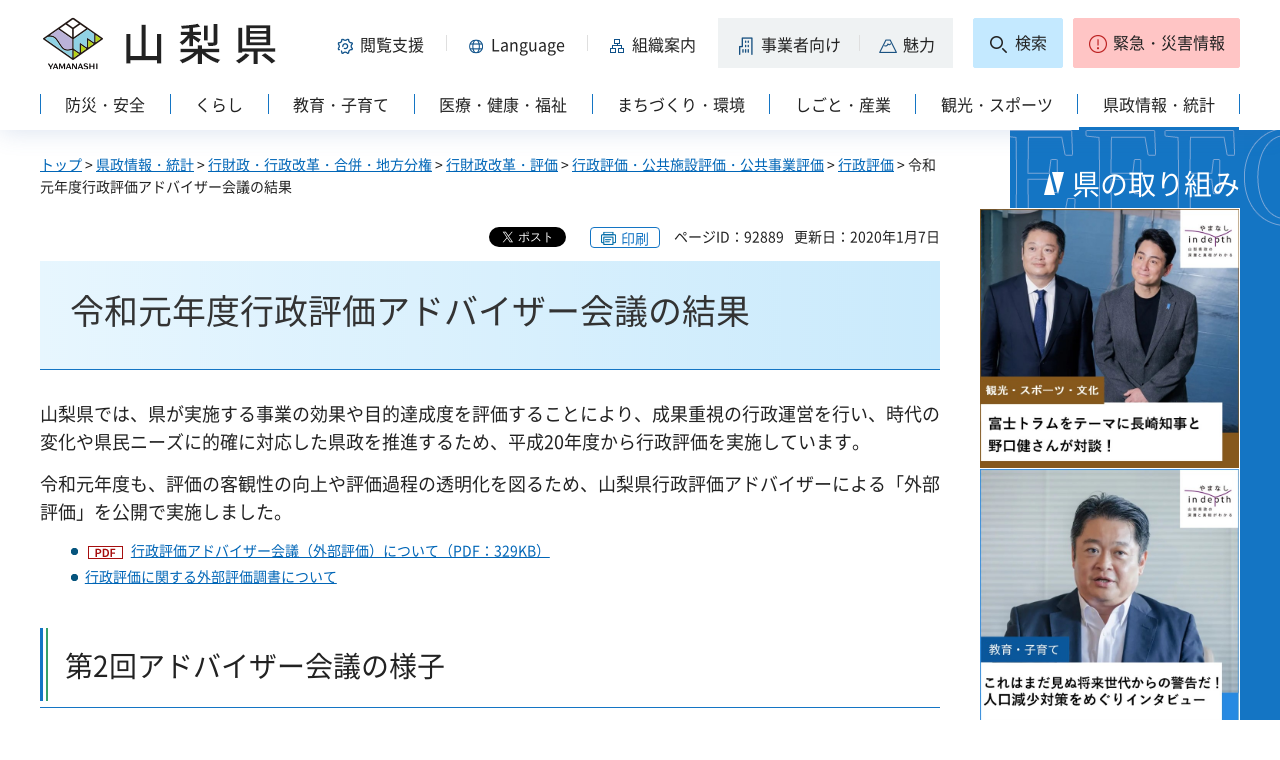

--- FILE ---
content_type: text/html
request_url: https://www.pref.yamanashi.jp/seisaku/gyousei_hyouka/2019/gaibuhyoukakekka.html
body_size: 25743
content:
<?xml version="1.0" encoding="utf-8"?>
<!DOCTYPE html PUBLIC "-//W3C//DTD XHTML 1.0 Strict//EN" "http://www.w3.org/TR/xhtml1/DTD/xhtml1-strict.dtd">
<html xmlns="http://www.w3.org/1999/xhtml" lang="ja" xml:lang="ja" xmlns:og="http://ogp.me/ns#" xmlns:fb="http://www.facebook.com/2008/fbml">
<head>
<meta http-equiv="Content-Type" content="text/html; charset=utf-8" />
<meta http-equiv="Content-Style-Type" content="text/css" />
<meta http-equiv="Content-Script-Type" content="text/javascript" />

<title>山梨県／令和元年度行政評価アドバイザー会議の結果</title>

<meta property="og:title" content="令和元年度行政評価アドバイザー会議の結果" />
<meta property="og:type" content="article" />
<meta property="og:description" content="" />
<meta property="og:url" content="https://www.pref.yamanashi.jp/seisaku/gyousei_hyouka/2019/gaibuhyoukakekka.html" />
<meta property="og:image" content="https://www.pref.yamanashi.jp/shared/system/images/ken_logo.jpg" />
<meta property="og:site_name" content="山梨県" />
<meta property="og:locale" content="ja_JP" />
<meta name="author" content="山梨県" />
<meta name="cate_code_1" content="005000000000" />
<meta name="page_id" content="92889" />
<meta name="viewport" content="width=device-width, maximum-scale=3.0" />
<meta name="format-detection" content="telephone=no" />
<link href="/shared/site_rn2023/style/default.css" rel="stylesheet" type="text/css" media="all" />
<link href="/shared/site_rn2023/style/layout.css" rel="stylesheet" type="text/css" media="all" />
<link href="/shared/templates/free_rn2023/style/edit.css" rel="stylesheet" type="text/css" media="all" />
<link href="/shared/site_rn2023/style/tablet.css" rel="stylesheet" media="only screen and (min-width : 641px) and (max-width : 1260px)" type="text/css" class="mc_css" />
<link href="/shared/site_rn2023/style/smartphone.css" rel="stylesheet" type="text/css" media="only screen and (max-width : 640px)" class="mc_css" />
<link href="/shared/templates/free_rn2023/style/edit_tb.css" rel="stylesheet" media="only screen and (min-width : 641px) and (max-width : 1260px)" type="text/css" class="mc_css" />
<link href="/shared/templates/free_rn2023/style/edit_sp.css" rel="stylesheet" media="only screen and (max-width : 640px)" type="text/css" class="mc_css" />
<link href="/shared/site_rn2023/images/favicon/favicon.ico" rel="shortcut icon" type="image/vnd.microsoft.icon" />
<link href="/shared/site_rn2023/images/favicon/apple-touch-icon-precomposed.png" rel="apple-touch-icon-precomposed" />
<script type="text/javascript" src="/shared/site_rn2023/js/jquery.js"></script>
<script type="text/javascript" src="/shared/site_rn2023/js/setting.js"></script>
<script type="text/javascript" src="/shared/system/js/furigana/ysruby.js"></script>
<script type="text/javascript" src="/shared/site_rn2023/js/readspeaker.js"></script>



<script type="text/javascript" src="/shared/js/ga.js"></script>
</head>
<body class="format_free no_javascript">
<div id="fb-root"></div>
<script async defer crossorigin="anonymous" src="https://connect.facebook.net/ja_JP/sdk.js#xfbml=1&version=v17.0" nonce="DFHzn8P9"></script>
<script type="text/javascript" src="/shared/site_rn2023/js/init.js"></script>
<div id="tmp_wrapper">
<noscript>
<p>このサイトではJavaScriptを使用したコンテンツ・機能を提供しています。JavaScriptを有効にするとご利用いただけます。</p>
</noscript>
<p><a href="#tmp_honbun" class="skip">本文へスキップします。</a></p>

<div id="tmp_wrap_heading">
<div class="container">
<div id="tmp_header">
<div id="tmp_hlogo">
<p><a href="/index.html"><span>山梨県</span></a></p>
</div>
<div id="tmp_means">
<div id="tmp_hnavi">
<div class="hnavi_lft">
<p id="tmp_hnavi_func"><a href="javascript:void(0);"><span>閲覧支援</span></a></p>
<p id="tmp_hnavi_func_sp"><a href="/foreign/index.html"><span>閲覧支援<span xml:lang="en" lang="en">Language</span></span></a></p>
<p id="tmp_hnavi_foreign"><a href="/foreign/index.html" xml:lang="en" lang="en"><span>Language</span></a></p>
<p id="tmp_hnavi_soshiki"><a href="/soshiki/index.html"><span>組織案内</span></a></p>
<p id="tmp_hnavi_jigyo"><a href="/jigyosha/index.html"><span>事業者向け</span></a></p>
<p id="tmp_hnavi_miryoku"><a href="/miryoku/index.html"><span>魅力</span></a></p>
</div>
<div class="hnavi_rgt">
<p id="tmp_hnavi_search"><a href="/search.html"><span>検索</span></a></p>
<p id="tmp_hnavi_emergency"><a href="https://pref-yamanashi-bousai.my.salesforce-sites.com/"><span>緊急・災害情報</span></a></p>
</div>
</div>
</div>
</div>
<div id="tmp_bottom_menu">
<div class="inner">
<p id="tmp_hnavi_torikumi"><a href="/juyoshisaku/index.html"><span>県の取り組み</span></a></p>
</div>
</div>
<div id="tmp_sma_menu">
<div id="tmp_sma_func" class="wrap_sma_sch">
<div class="sma_sch">
<ul>
<li class="func_size"><a href="/moji/index.html">文字サイズ・色合い変更</a></li>
<li id="readspeaker_button1" class="rs_skip func_read"><a accesskey="L" href="https://app-eas.readspeaker.com/cgi-bin/rsent?customerid=9106&amp;lang=ja_jp&amp;readid=tmp_contents&amp;url=" onclick="readpage(this.href, 'readspeaker_player'); return false;" rel="nofollow" class="rs_href">音声読み上げ</a></li>
<li class="func_furi"><a id="furigana" href="javascript:">ふりがな表示</a></li>
</ul>
<p class="close_btn"><a href="javascript:void(0);"><span>閉じる</span></a></p>
</div>
</div>
<div id="tmp_sma_foreign" class="wrap_sma_sch">
<div id="tmp_sma_foreign_list" class="sma_sch">
</div>
</div>
<div id="tmp_sma_emergency" class="wrap_sma_sch">
<div class="sma_sch">
<div id="tmp_sma_emergency_main">
<div id="tmp_sma_emergency_main_ttl">
<p>緊急・災害情報</p>
</div>
<div id="tmp_sma_emergency_main_cnt">
<div class="emergency_main"></div>
<p class="close_btn"><a href="javascript:void(0);"><span>閉じる</span></a></p>
</div>
</div>
</div>
</div>
</div>
<div id="tmp_gnavi" class="splide">
<div class="splide__track">
<div class="splide__list">
<p id="tmp_glist1" class="splide__slide"><a href="/bosai/index.html"><span>防災・安全</span></a></p>
<p id="tmp_glist2" class="splide__slide"><a href="/kurashi/index.html"><span>くらし</span></a></p>
<p id="tmp_glist3" class="splide__slide"><a href="/kyoiku/index.html"><span>教育・子育て</span></a></p>
<p id="tmp_glist4" class="splide__slide"><a href="/iryo/index.html"><span>医療・健康・福祉</span></a></p>
<p id="tmp_glist5" class="splide__slide"><a href="/machi/index.html"><span>まちづくり・環境</span></a></p>
<p id="tmp_glist6" class="splide__slide"><a href="/shigoto/index.html"><span>しごと・産業</span></a></p>
<p id="tmp_glist7" class="splide__slide"><a href="/kanko/index.html"><span>観光・スポーツ</span></a></p>
<p id="tmp_glist8" class="splide__slide"><a href="/kensei/index.html"><span>県政情報・統計</span></a></p>
</div>
</div>
</div>
</div>
</div>
<div id="tmp_wrap_main" class="column_rnavi">
<div id="tmp_main">
<div id="tmp_wrap_contents">
<div class="container">
<div class="wrap_col_main">
<div class="col_main">
<div id="tmp_pankuzu">
<p><a href="/index.html">トップ</a> &gt; <a href="/kensei/index.html">県政情報・統計</a> &gt; <a href="/kensei/zaisei/index.html">行財政・行政改革・合併・地方分権</a> &gt; <a href="/kensei/zaisei/kaikaku/index.html">行財政改革・評価</a> &gt; <a href="/kensei/zaisei/kaikaku/jigyo.html">行政評価・公共施設評価・公共事業評価</a> &gt; <a href="/seisaku/gyousei_hyouka/index.html">行政評価</a> &gt; 令和元年度行政評価アドバイザー会議の結果</p>
</div>
<div id="tmp_wrap_custom_update">

<div id="tmp_custom_update">
<div id="tmp_social_plugins">
<div class="social_media_btn twitter_btn">
<a href="https://twitter.com/share?ref_src=twsrc%5Etfw" data-show-count="false" data-url="https://www.pref.yamanashi.jp/seisaku/gyousei_hyouka/2019/gaibuhyoukakekka.html" data-text="令和元年度行政評価アドバイザー会議の結果" data-lang="ja" class="twitter-share-button">ツイート</a><script async src="https://platform.twitter.com/widgets.js" charset="utf-8"></script>
</div>
<div class="social_media_btn facebook_btn">
<div data-href="https://www.pref.yamanashi.jp/seisaku/gyousei_hyouka/2019/gaibuhyoukakekka.html" data-layout="button" data-size="small" data-mobile-iframe="true" class="fb-share-button"><a target="_blank" href="https://www.facebook.com/sharer/sharer.php?u=https://www.pref.yamanashi.jp/seisaku/gyousei_hyouka/2019/gaibuhyoukakekka.html&src=sdkpreparse" class="fb-xfbml-parse-ignore">シェア</a></div>
</div>
</div>
</div>


<p id="tmp_print"></p>
<p id="tmp_update"><span>ページID：92889</span><span>更新日：2020年1月7日</span></p>
</div>
<p id="tmp_honbun" class="skip">ここから本文です。</p>
<div id="readspeaker_player" class="rs_preserve rs_skip rs_splitbutton rs_addtools rs_exp"></div>
<!--index_start-->
<div id="tmp_contents">
<h1>令和元年度行政評価アドバイザー会議の結果</h1>
<p>山梨県では、県が実施する事業の効果や目的達成度を評価することにより、成果重視の行政運営を行い、時代の変化や県民ニーズに的確に対応した県政を推進するため、平成20年度から行政評価を実施しています。</p>
<p>令和元年度も、評価の客観性の向上や評価過程の透明化を図るため、山梨県行政評価アドバイザーによる「外部評価」を公開で実施しました。</p>
<ul style="margin: 0px 0px 1em 3.2em;padding: 0px;color: rgb(0, 0, 0);text-transform: none;text-indent: 0px;letter-spacing: normal;font-size: 14px;font-style: normal;font-weight: 400;word-spacing: 0px;list-style-image: url(&quot;/shared/rn/images/icon/list_icon.gif&quot;);white-space: normal;orphans: 2;widows: 2;background-color: rgb(255, 255, 255);font-variant-ligatures: normal;font-variant-caps: normal;-webkit-text-stroke-width: 0px;text-decoration-style: initial;text-decoration-color: initial;">
    <li><a href="/documents/92889/r1about_kaigi.pdf" class="icon_pdf">行政評価アドバイザー会議（外部評価）について（PDF：329KB）</a></li>
    <li><a href="/seisaku/gyousei_hyouka/2019/gaibuhyoukatyousyo.html">行政評価に関する外部評価調書について</a></li>
</ul>
<h2>第2回アドバイザー会議の様子</h2>
<h3>8月27日（火曜日）</h3>
<table width="100%" border="1" cellspacing="0" cellpadding="6" summary="">
    <tbody>
        <tr>
            <th class="bg_blue">調書番号</th>
            <th class="bg_blue">細事業名</th>
            <th class="bg_blue">担当所属</th>
            <th class="bg_blue">議事録</th>
        </tr>
        <tr>
            <td>8</td>
            <td>農産物流通販売強化対策事業費補助金</td>
            <td>果樹・6次産業振興課（販売・輸出支援室）</td>
            <td>
            <p class="center"><a href="/documents/92889/r1_dai2kai08.pdf" class="icon_pdf">議事録（PDF：252KB）</a></p>
            </td>
        </tr>
        <tr>
            <td>2</td>
            <td>その他の事業経費（環境情報センター費）</td>
            <td>私学・科学振興課</td>
            <td>
            <p class="center"><a href="/documents/92889/r1_dai2kai02.pdf" class="icon_pdf">議事録（PDF：259KB）</a></p>
            </td>
        </tr>
        <tr>
            <td>4</td>
            <td>放課後子ども環境整備事業費補助金</td>
            <td>子育て政策課</td>
            <td>
            <p class="center"><a href="/documents/92889/r1_dai2kai04_1.pdf" class="icon_pdf">議事録（PDF：197KB）</a></p>
            </td>
        </tr>
        <tr>
            <td>5</td>
            <td>希少野生動植物種保護調査事業費</td>
            <td>みどり自然課</td>
            <td>
            <p class="center"><a href="/documents/92889/r1_dai2kai05_1.pdf" class="icon_pdf">議事録（PDF：279KB）</a></p>
            </td>
        </tr>
        <tr>
            <td>6</td>
            <td>「やまなし・しごと・プラザ」事業費</td>
            <td>労政雇用課</td>
            <td>
            <p class="center"><a href="/documents/92889/r1_dai2kai06_1.pdf" class="icon_pdf">議事録（PDF：202KB）</a></p>
            </td>
        </tr>
    </tbody>
</table>
<p>&nbsp;</p>
<h3>8月28日（水曜日）</h3>
<table width="100%" border="1" cellspacing="0" cellpadding="6" summary="">
    <tbody>
        <tr>
            <th class="bg_blue">書番号</th>
            <th class="bg_blue">細事業名</th>
            <th class="bg_blue">担当所属</th>
            <th class="bg_blue">議事録</th>
        </tr>
        <tr>
            <td>3</td>
            <td>栄養士指導事業費</td>
            <td>健康増進課</td>
            <td>
            <p class="center"><a href="/documents/92889/r1_dai2kai03_1.pdf" class="icon_pdf">議事録（PDF：261KB）</a></p>
            </td>
        </tr>
        <tr>
            <td>7</td>
            <td>ツアー造成促進事業費</td>
            <td>観光プロモーション課</td>
            <td>
            <p class="center"><a href="/documents/92889/r1_dai2kai07.pdf" class="icon_pdf">議事録（PDF：279KB）</a></p>
            </td>
        </tr>
        <tr>
            <td>1</td>
            <td>ユニバーサルデザイン普及促進事業費</td>
            <td>政策企画課</td>
            <td>
            <p class="center"><a href="/documents/92889/r1_dai2kai01_1.pdf" class="icon_pdf">議事録（PDF：275KB）</a></p>
            </td>
        </tr>
        <tr>
            <td>9</td>
            <td>災害時避難路通行確保対策事業費補助金</td>
            <td>建築住宅課</td>
            <td>
            <p class="center"><a href="/documents/92889/r1_dai2kai09_1.pdf" class="icon_pdf">議事録（PDF：216KB）</a></p>
            </td>
        </tr>
        <tr>
            <td>10</td>
            <td>山梨県学力把握調査事業費</td>
            <td>義務教育課</td>
            <td>
            <p class="center"><a href="/documents/92889/r1_dai2kai10_1.pdf" class="icon_pdf">議事録（PDF：230KB）</a></p>
            </td>
        </tr>
    </tbody>
</table>
<p>&nbsp;</p>
<h2>第3回アドバイザー会議における評価結果</h2>
<p><a href="/documents/92889/r1_kekkaitiran.pdf" class="icon_pdf">評価結果一覧（PDF：96KB）</a></p>
<p>&nbsp;</p>
<table width="100%" border="1" cellspacing="0" cellpadding="6" summary="">
    <tbody>
        <tr>
            <th class="bg_blue">調書番号</th>
            <th class="bg_blue">細事業名・施設名</th>
            <th class="bg_blue">担当所属</th>
            <th class="bg_blue">議事録</th>
        </tr>
        <tr>
            <td>1</td>
            <td>ユニバーサルデザイン普及促進事業費</td>
            <td>政策企画課</td>
            <td>
            <p class="center"><a href="/documents/92889/r1_dai3kai01.pdf" class="icon_pdf">議事録（PDF：200KB）</a></p>
            </td>
        </tr>
        <tr>
            <td>2</td>
            <td>その他の事業経費（環境情報センター費）</td>
            <td>私学・科学振興課</td>
            <td>
            <p class="center"><a href="/documents/92889/r1_dai3kai02.pdf" class="icon_pdf">議事録（PDF：227KB）</a></p>
            </td>
        </tr>
        <tr>
            <td>3</td>
            <td>栄養士指導事業費</td>
            <td>健康増進課</td>
            <td>
            <p class="center"><a href="/documents/92889/r1_dai3kai03.pdf" class="icon_pdf">議事録（PDF：173KB）</a></p>
            </td>
        </tr>
        <tr>
            <td>4</td>
            <td>放課後子ども環境整備事業費補助金</td>
            <td>子育て政策課</td>
            <td>
            <p class="center"><a href="/documents/92889/r1_dai3kai04.pdf" class="icon_pdf">議事録（PDF：163KB）</a></p>
            </td>
        </tr>
        <tr>
            <td>5</td>
            <td>希少野生動植物種保護調査事業費</td>
            <td>みどり自然課</td>
            <td>
            <p class="center"><a href="/documents/92889/r1_dai3kai05.pdf" class="icon_pdf">議事録（PDF：174KB）</a></p>
            </td>
        </tr>
        <tr>
            <td>6</td>
            <td>「やまなし・しごと・プラザ」事業費</td>
            <td>労政雇用課</td>
            <td>
            <p class="center"><a href="/documents/92889/r1_dai3kai06.pdf" class="icon_pdf">議事録（PDF：161KB）</a></p>
            </td>
        </tr>
        <tr>
            <td>7</td>
            <td>ツアー造成促進事業費</td>
            <td>観光プロモーション課</td>
            <td>
            <p class="center"><a href="/documents/92889/r1_dai3kai07.pdf" class="icon_pdf">議事録（PDF：182KB）</a></p>
            </td>
        </tr>
        <tr>
            <td>8</td>
            <td>農産物流通販売強化対策事業費補助金</td>
            <td>果樹・6次産業振興課（販売・輸出支援室）</td>
            <td>
            <p class="center"><a href="/documents/92889/r1_dai3kai08.pdf" class="icon_pdf">議事録（PDF：183KB）</a></p>
            </td>
        </tr>
        <tr>
            <td>9</td>
            <td>災害時避難路通行確保対策事業費補助金</td>
            <td>建築住宅課</td>
            <td>
            <p class="center"><a href="/documents/92889/r1_dai3kai09.pdf" class="icon_pdf">議事録（PDF：165KB）</a></p>
            </td>
        </tr>
        <tr>
            <td>10</td>
            <td>山梨県学力把握調査事業費</td>
            <td>義務教育課</td>
            <td>
            <p class="center"><a href="/documents/92889/r1_dai3kai10.pdf" class="icon_pdf">議事録（PDF：165KB）</a></p>
            </td>
        </tr>
    </tbody>
</table>
<h3>行政評価アドバイザー会議を終えて</h3>
<ul style="margin: 0px 0px 1em 3.2em;padding: 0px;color: rgb(0, 0, 0);text-transform: none;text-indent: 0px;letter-spacing: normal;font-size: 14px;font-style: normal;font-weight: 400;word-spacing: 0px;list-style-image: url(&quot;/shared/rn/images/icon/list_icon.gif&quot;);white-space: normal;orphans: 2;widows: 2;background-color: rgb(255, 255, 255);font-variant-ligatures: normal;font-variant-caps: normal;-webkit-text-stroke-width: 0px;text-decoration-style: initial;text-decoration-color: initial;">
    <li><a href="/documents/92889/r1_kansou.pdf" class="icon_pdf">行政評価アドバイザーによるコメント（PDF：151KB）</a></li>
</ul>



</div>
<!--index_end-->


<div id="tmp_inquiry">
<div id="tmp_inquiry_ttl">
<h2>このページに関するお問い合わせ先</h2>
</div>
<div id="tmp_inquiry_cnt">
<form method="post" action="https://www.pref.yamanashi.jp/cgi-bin/faq/form.cgi">
<div class="inquiry_parts">
<p>
<a href="/seisaku/index.html">山梨県高度政策推進局政策調整グループ</a>&nbsp;
<br />住所：〒400-8501　甲府市丸の内１－６－１
<br />電話番号：055（223）1553&nbsp;&nbsp;
ファクス番号：055（223）1776
</p>
</div>
<p class="inquiry_btn"><input type="submit" value="お問い合わせフォーム" /></p>
<p>
<input type="hidden" name="code" value="001001001" />
<input type="hidden" name="dept" value="9504:8342:8674:9504:8010:8840:9670:5271:9255:9421:8342:8425:3777:10002:8010:9006:8010:9089:8010:9504:8591:8674:3777:8923:8508:3777:8757:9255" />
<input type="hidden" name="page" value="/seisaku/gyousei_hyouka/2019/gaibuhyoukakekka.html" />
<input type="hidden" name="ENQ_RETURN_MAIL_SEND_FLG" value="1" />
</p>
</form>
</div>
</div>

<div id="tmp_rnavi"><h2>同じカテゴリから探す</h2>
<div id="tmp_rnavi_ttl">
<p><a href="/seisaku/gyousei_hyouka/index.html">行政評価</a></p>
</div>
<div id="tmp_rnavi_cnt">
<ul class="ul_rnavi">
<li><a href="/seisaku/gyousei_hyouka/2012/240909.html">行政評価アドバイザー会議・評価結果（9月9日分）</a></li>
<li><a href="/seisaku/gyousei_hyouka/2012/240908.html">行政評価アドバイザー会議・評価結果（9月8日分）</a></li>
<li><a href="/seisaku/gyousei_hyouka/2012/240927.html">行政評価アドバイザー会議・評価結果（9月7日分）</a></li>
<li><a href="/seisaku/gyousei_hyouka/2011/230911.html">行政評価アドバイザー会議・評価結果（9月11日分）</a></li>
<li><a href="/seisaku/gyousei_hyouka/2011/230910.html">行政評価アドバイザー会議・評価結果（9月10日分）</a></li>
<li><a href="/seisaku/gyousei_hyouka/2011/230909.html">行政評価アドバイザー会議・評価結果（9月9日分）</a></li>
<li><a href="/seisaku/gyousei_hyouka/2019/gyouseihyoukakekka.html">令和元年度行政評価</a></li>
<li><a href="/seisaku/gyousei_hyouka/2019/gaibuhyoukakekka.html">令和元年度行政評価アドバイザー会議の結果</a></li>
<li><a href="/seisaku/gyousei_hyouka/2019/gaibuhyoukatyousyo.html">令和元年度行政評価に関する外部評価調書について</a></li>
<li><a href="/seisaku/gyousei_hyouka/2018/gyouseihyoukakekka.html">平成30年度行政評価</a></li>
<li><a href="/seisaku/gyousei_hyouka/2018/gaibuhyoukakekka.html">平成30年度行政評価アドバイザー会議（外部評価）の結果</a></li>
<li><a href="/seisaku/gyousei_hyouka/2018/gaibuhyoukatyousyo.html">平成30年度行政評価に関する外部評価調書について</a></li>
<li><a href="/seisaku/gyousei_hyouka/2017/gyouseihyouka.html">平成29年度行政評価</a></li>
<li><a href="/seisaku/gyousei_hyouka/2017/gaibuhyoukatyousyo.html">平成29年度行政評価に関する外部評価調書について</a></li>
<li><a href="/seisaku/gyousei_hyouka/2017/gaibuhyoukakekka.html">平成29年度行政評価アドバイザー会議（外部評価）の結果</a></li>
<li><a href="/seisaku/gyousei_hyouka/2013/h28hyoukakekka.html">平成28年度行政評価</a></li>
<li><a href="/seisaku/gyousei_hyouka/2016/gaibuhyoukakekka.html">平成28年度行政評価アドバイザー会議（外部評価）の結果</a></li>
<li><a href="/seisaku/gyousei_hyouka/2016/gaibuhyoukachousyo.html">平成28年度行政評価に関する外部評価調書について</a></li>
<li><a href="/seisaku/gyousei_hyouka/2013/h27hyoukakekka.html">平成27年度行政評価</a></li>
<li><a href="/seisaku/gyousei_hyouka/2013/h25hyoukakekka.html">平成25年度行政評価アドバイザー会議（外部評価）の評価結果について</a></li>
</ul>
</div>
</div>



<div id="tmp_article" class="rs_preserve">
<div id="tmp_article_ttl">
<h2>このページを見た人はこんなページも見ています</h2>
</div>
<div id="tmp_article_cnt">
</div>
</div>
</div>
</div>
<div class="wrap_col_rgt_navi">
<div class="col_rgt_navi">

<div class="rnavi_recommend">
<div class="rnavi_recommend_ttl">
<h2>県の取り組み</h2>
</div>
<div id="tmp_rnavi_recommend_cnt" class="rnavi_recommend_cnt rs_preserve">
<div class="wrap_recommend_bnr_link">
<p class="item_img"><a href="/juyoshisaku/index.html"><img src="/shared/templates/top_rn2023/images/upload/bnr_rnavi_img2.jpg" width="674" height="674" alt="その他県の重要施策" /></a></p>
</div>
</div>
</div>
</div>
</div>
</div>
</div>
</div>
</div>
<div class="pnavi">
<p><a href="#tmp_wrap_heading"><span>pagetop</span></a></p>
</div>

<div id="tmp_wrap_publicity">
<div class="container">
<div id="tmp_publicity">
<div id="tmp_publicity_ttl">
<h2>広告</h2>
<p class="publicity_ads_btn"><a href="/info/ads.html">広告掲載について</a></p>
</div>
<div id="tmp_publicity_cnt">
<script src="/shared/system/js/common/utility.js" type="text/javascript"></script>
<script src="/shared/system/js/banner/banner_rand_prev.js" type="text/javascript"></script>
<script type="text/javascript">
<!--
document.write('<div id="advert_area_0" class="banner"></div>');
var advert_0 = new KoukokuPublish();
advert_0.LoadData(0,2);
//-->
</script><noscript><p><a href="/banner/2/banner_list_2.html">広告一覧ページへ</a></p></noscript>
</div>
</div>
</div>
</div>

<div id="tmp_footer">
<div class="container">
<ul id="tmp_fnavi">
<li><a href="/zaisankanri/chousya.html">庁舎案内</a></li>
<li><a href="/info/sitemap.html" id="tmp_sitemap_link">サイトマップ</a></li>
<li><a href="/info/howto_site.html">このサイトについて</a></li>
<li><a href="/info/ud.html">ウェブアクセシビリティ方針</a></li>
<li><a href="/link/index.html">リンク集</a></li>
</ul>
<div id="tmp_foot_main">
<div id="tmp_foot_main_add">
<address>
<span class="foot_add"><span class="ttl">山梨県</span><span class="no">法人番号8000020190004</span></span>
<span class="foot_add num"><span>〒400-8501　山梨県甲府市丸の内1-6-1</span><span>電話番号 055-237-1111（代表）</span></span>
</address>
</div>
<div id="tmp_copyright">
<p lang="en" xml:lang="en">Copyright &copy; Yamanashi Prefecture.All Rights Reserved.</p>
</div>
</div>
</div>
</div>

</div>
<script type="text/javascript" src="/shared/site_rn2023/js/splide_min.js"></script>
<script type="text/javascript" src="/shared/site_rn2023/js/function.js"></script>
<script type="text/javascript" src="/shared/site_rn2023/js/main.js"></script>
<script type="text/javascript" src="/shared/system/js/recommend/recommend.js"></script>
<script type="text/javascript" src="/shared/system/js/path_info/path_info.js"></script>
</body>
</html>
